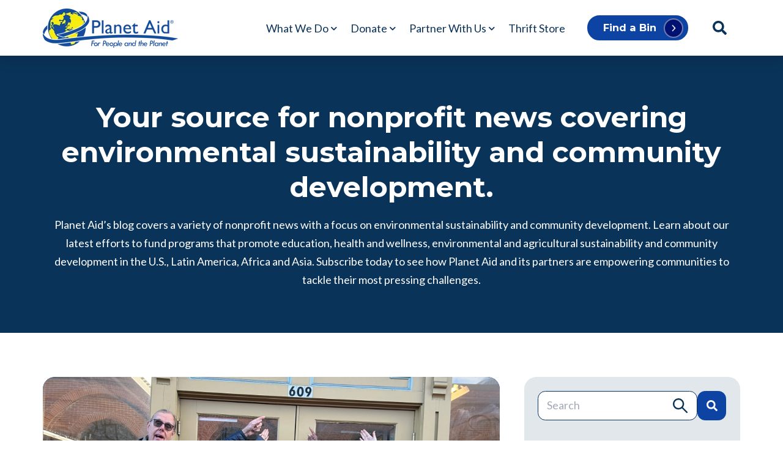

--- FILE ---
content_type: text/html; charset=UTF-8
request_url: https://www.planetaid.org/blog
body_size: 15847
content:
<!doctype html><html lang="en"><head>
    <meta charset="utf-8">
    <title>Blog | Planet Aid</title>
    <link rel="shortcut icon" href="https://www.planetaid.org/hubfs/planet-aid-favicon.png" fetchpriority="low">
    <meta name="description" content="Planet Aid’s blog covers a variety of nonprofit news with a focus on environmental sustainability and community development. Learn about our latest efforts to fund programs that promote education, health and wellness, environmental and agricultural sustainability and community development in the U.S., Latin America, Africa and Asia. Subscribe today to see how Planet Aid and its partners are empowering communities to tackle their most pressing challenges.">
    
    <link rel="preconnect" href="https://cdnjs.cloudflare.com">
    
    
    
    
    
    
    
    
    
      <link rel="preconnect" href="https://code.jquery.com">
      <link rel="preload" as="script" href="https://code.jquery.com/jquery-3.6.3.min.js">
      
		
        
    
    
    
    
    
    
    
    
    <meta name="viewport" content="width=device-width, initial-scale=1">

    
    <meta property="og:description" content="Planet Aid’s blog covers a variety of nonprofit news with a focus on environmental sustainability and community development. Learn about our latest efforts to fund programs that promote education, health and wellness, environmental and agricultural sustainability and community development in the U.S., Latin America, Africa and Asia. Subscribe today to see how Planet Aid and its partners are empowering communities to tackle their most pressing challenges.">
    <meta property="og:title" content="Blog | Planet Aid">
    <meta name="twitter:description" content="Planet Aid’s blog covers a variety of nonprofit news with a focus on environmental sustainability and community development. Learn about our latest efforts to fund programs that promote education, health and wellness, environmental and agricultural sustainability and community development in the U.S., Latin America, Africa and Asia. Subscribe today to see how Planet Aid and its partners are empowering communities to tackle their most pressing challenges.">
    <meta name="twitter:title" content="Blog | Planet Aid">

    

    
    <style>
a.cta_button{-moz-box-sizing:content-box !important;-webkit-box-sizing:content-box !important;box-sizing:content-box !important;vertical-align:middle}.hs-breadcrumb-menu{list-style-type:none;margin:0px 0px 0px 0px;padding:0px 0px 0px 0px}.hs-breadcrumb-menu-item{float:left;padding:10px 0px 10px 10px}.hs-breadcrumb-menu-divider:before{content:'›';padding-left:10px}.hs-featured-image-link{border:0}.hs-featured-image{float:right;margin:0 0 20px 20px;max-width:50%}@media (max-width: 568px){.hs-featured-image{float:none;margin:0;width:100%;max-width:100%}}.hs-screen-reader-text{clip:rect(1px, 1px, 1px, 1px);height:1px;overflow:hidden;position:absolute !important;width:1px}
</style>

<link rel="stylesheet" href="https://cdnjs.cloudflare.com/ajax/libs/font-awesome/5.15.3/css/all.min.css">
<link rel="stylesheet" href="https://cdnjs.cloudflare.com/ajax/libs/slick-carousel/1.8.1/slick.min.css">
<link rel="stylesheet" href="https://cdnjs.cloudflare.com/ajax/libs/slick-carousel/1.8.1/slick-theme.min.css">
<link rel="stylesheet" href="https://cdnjs.cloudflare.com/ajax/libs/magnific-popup.js/1.1.0/magnific-popup.min.css">
<link rel="stylesheet" href="https://cdnjs.cloudflare.com/ajax/libs/aos/3.0.0-beta.6/aos.css">
<link rel="stylesheet" href="https://www.planetaid.org/hubfs/hub_generated/template_assets/1/144777127001/1768579922440/template_main.min.css">
<link rel="stylesheet" href="https://www.planetaid.org/hubfs/hub_generated/template_assets/1/144773589633/1768579925879/template_child.css">
<link rel="stylesheet" href="https://7052064.fs1.hubspotusercontent-na1.net/hubfs/7052064/hub_generated/module_assets/1/-2712622/1768578375189/module_search_input.min.css">

<style>
  #hs_cos_wrapper_site_search .hs-search-field__bar>form { border-radius:px; }

#hs_cos_wrapper_site_search .hs-search-field__bar>form>label {}

#hs_cos_wrapper_site_search .hs-search-field__bar>form>.hs-search-field__input { border-radius:px; }

#hs_cos_wrapper_site_search .hs-search-field__button { border-radius:px; }

#hs_cos_wrapper_site_search .hs-search-field__button:hover,
#hs_cos_wrapper_site_search .hs-search-field__button:focus {}

#hs_cos_wrapper_site_search .hs-search-field__button:active {}

#hs_cos_wrapper_site_search .hs-search-field--open .hs-search-field__suggestions { border-radius:px; }

#hs_cos_wrapper_site_search .hs-search-field--open .hs-search-field__suggestions a {}

#hs_cos_wrapper_site_search .hs-search-field--open .hs-search-field__suggestions a:hover {}

</style>


<style>
  #hs_cos_wrapper_search_input .hs-search-field__bar>form { border-radius:px; }

#hs_cos_wrapper_search_input .hs-search-field__bar>form>label {}

#hs_cos_wrapper_search_input .hs-search-field__bar>form>.hs-search-field__input { border-radius:px; }

#hs_cos_wrapper_search_input .hs-search-field__button { border-radius:px; }

#hs_cos_wrapper_search_input .hs-search-field__button:hover,
#hs_cos_wrapper_search_input .hs-search-field__button:focus {}

#hs_cos_wrapper_search_input .hs-search-field__button:active {}

#hs_cos_wrapper_search_input .hs-search-field--open .hs-search-field__suggestions { border-radius:px; }

#hs_cos_wrapper_search_input .hs-search-field--open .hs-search-field__suggestions a {}

#hs_cos_wrapper_search_input .hs-search-field--open .hs-search-field__suggestions a:hover {}

</style>

<style>
  @font-face {
    font-family: "Inter";
    font-weight: 700;
    font-style: normal;
    font-display: swap;
    src: url("/_hcms/googlefonts/Inter/700.woff2") format("woff2"), url("/_hcms/googlefonts/Inter/700.woff") format("woff");
  }
  @font-face {
    font-family: "Inter";
    font-weight: 400;
    font-style: normal;
    font-display: swap;
    src: url("/_hcms/googlefonts/Inter/regular.woff2") format("woff2"), url("/_hcms/googlefonts/Inter/regular.woff") format("woff");
  }
  @font-face {
    font-family: "Inter";
    font-weight: 400;
    font-style: normal;
    font-display: swap;
    src: url("/_hcms/googlefonts/Inter/regular.woff2") format("woff2"), url("/_hcms/googlefonts/Inter/regular.woff") format("woff");
  }
  @font-face {
    font-family: "Inter";
    font-weight: 700;
    font-style: normal;
    font-display: swap;
    src: url("/_hcms/googlefonts/Inter/700.woff2") format("woff2"), url("/_hcms/googlefonts/Inter/700.woff") format("woff");
  }
  @font-face {
    font-family: "Poppins";
    font-weight: 400;
    font-style: normal;
    font-display: swap;
    src: url("/_hcms/googlefonts/Poppins/regular.woff2") format("woff2"), url("/_hcms/googlefonts/Poppins/regular.woff") format("woff");
  }
  @font-face {
    font-family: "Poppins";
    font-weight: 700;
    font-style: normal;
    font-display: swap;
    src: url("/_hcms/googlefonts/Poppins/700.woff2") format("woff2"), url("/_hcms/googlefonts/Poppins/700.woff") format("woff");
  }
  @font-face {
    font-family: "Poppins";
    font-weight: 700;
    font-style: normal;
    font-display: swap;
    src: url("/_hcms/googlefonts/Poppins/700.woff2") format("woff2"), url("/_hcms/googlefonts/Poppins/700.woff") format("woff");
  }
  @font-face {
    font-family: "Lato";
    font-weight: 400;
    font-style: normal;
    font-display: swap;
    src: url("/_hcms/googlefonts/Lato/regular.woff2") format("woff2"), url("/_hcms/googlefonts/Lato/regular.woff") format("woff");
  }
  @font-face {
    font-family: "Lato";
    font-weight: 700;
    font-style: normal;
    font-display: swap;
    src: url("/_hcms/googlefonts/Lato/700.woff2") format("woff2"), url("/_hcms/googlefonts/Lato/700.woff") format("woff");
  }
  @font-face {
    font-family: "Montserrat";
    font-weight: 400;
    font-style: normal;
    font-display: swap;
    src: url("/_hcms/googlefonts/Montserrat/regular.woff2") format("woff2"), url("/_hcms/googlefonts/Montserrat/regular.woff") format("woff");
  }
  @font-face {
    font-family: "Montserrat";
    font-weight: 700;
    font-style: normal;
    font-display: swap;
    src: url("/_hcms/googlefonts/Montserrat/700.woff2") format("woff2"), url("/_hcms/googlefonts/Montserrat/700.woff") format("woff");
  }
  @font-face {
    font-family: "Montserrat";
    font-weight: 700;
    font-style: normal;
    font-display: swap;
    src: url("/_hcms/googlefonts/Montserrat/700.woff2") format("woff2"), url("/_hcms/googlefonts/Montserrat/700.woff") format("woff");
  }
</style>

<!-- Editor Styles -->
<style id="hs_editor_style" type="text/css">
.header_dnd_area-row-0-force-full-width-section > .row-fluid {
  max-width: none !important;
}
.footer_dnd_area-row-0-force-full-width-section > .row-fluid {
  max-width: none !important;
}
.footer_dnd_area-row-1-force-full-width-section > .row-fluid {
  max-width: none !important;
}
/* HubSpot Styles (default) */
.header_dnd_area-row-0-padding {
  padding-top: 0px !important;
  padding-bottom: 0px !important;
  padding-left: 0px !important;
  padding-right: 0px !important;
}
.dnd_area-row-0-hidden {
  display: block !important;
}
.dnd_area-row-0-background-layers {
  background-image: linear-gradient(rgba(10, 51, 89, 1), rgba(10, 51, 89, 1)) !important;
  background-position: left top !important;
  background-size: auto !important;
  background-repeat: no-repeat !important;
}
.footer_dnd_area-row-0-padding {
  padding-top: 0px !important;
  padding-bottom: 0px !important;
  padding-left: 0px !important;
  padding-right: 0px !important;
}
.footer_dnd_area-row-1-padding {
  padding-top: 0px !important;
  padding-bottom: 0px !important;
  padding-left: 0px !important;
  padding-right: 0px !important;
}
</style>
    <script fetchpriority="high" src="https://code.jquery.com/jquery-3.6.3.min.js"></script>

  <script data-search_input-config="config_site_search" type="application/json">
  {
    "autosuggest_results_message": "Results for \u201C[[search_term]]\u201D",
    "autosuggest_no_results_message": "There are no autosuggest results for \u201C[[search_term]]\u201D",
    "sr_empty_search_field_message": "There are no suggestions because the search field is empty.",
    "sr_autosuggest_results_message": "There are currently [[number_of_results]] auto-suggested results for [[search_term]]. Navigate to the results list by pressing the down arrow key, or press return to search for all results.",
    "sr_search_field_aria_label": "This is a search field with an auto-suggest feature attached.",
    "sr_search_button_aria_label": "Search"
  }
  </script>

  <script id="hs-search-input__valid-content-types" type="application/json">
    [
      
        "SITE_PAGE",
      
        "LANDING_PAGE",
      
        "BLOG_POST",
      
        "LISTING_PAGE",
      
        "KNOWLEDGE_ARTICLE",
      
        "HS_CASE_STUDY"
      
    ]
  </script>


  <script data-search_input-config="config_search_input" type="application/json">
  {
    "autosuggest_results_message": "Results for \u201C[[search_term]]\u201D",
    "autosuggest_no_results_message": "There are no autosuggest results for \u201C[[search_term]]\u201D",
    "sr_empty_search_field_message": "There are no suggestions because the search field is empty.",
    "sr_autosuggest_results_message": "There are currently [[number_of_results]] auto-suggested results for [[search_term]]. Navigate to the results list by pressing the down arrow key, or press return to search for all results.",
    "sr_search_field_aria_label": "This is a search field with an auto-suggest feature attached.",
    "sr_search_button_aria_label": "Search"
  }
  </script>

  <script id="hs-search-input__valid-content-types" type="application/json">
    [
      
        "SITE_PAGE",
      
        "LANDING_PAGE",
      
        "BLOG_POST",
      
        "LISTING_PAGE",
      
        "KNOWLEDGE_ARTICLE",
      
        "HS_CASE_STUDY"
      
    ]
  </script>


    
<!--  Added by GoogleTagManager integration -->
<script>
var _hsp = window._hsp = window._hsp || [];
window.dataLayer = window.dataLayer || [];
function gtag(){dataLayer.push(arguments);}

var useGoogleConsentModeV2 = true;
var waitForUpdateMillis = 1000;



var hsLoadGtm = function loadGtm() {
    if(window._hsGtmLoadOnce) {
      return;
    }

    if (useGoogleConsentModeV2) {

      gtag('set','developer_id.dZTQ1Zm',true);

      gtag('consent', 'default', {
      'ad_storage': 'denied',
      'analytics_storage': 'denied',
      'ad_user_data': 'denied',
      'ad_personalization': 'denied',
      'wait_for_update': waitForUpdateMillis
      });

      _hsp.push(['useGoogleConsentModeV2'])
    }

    (function(w,d,s,l,i){w[l]=w[l]||[];w[l].push({'gtm.start':
    new Date().getTime(),event:'gtm.js'});var f=d.getElementsByTagName(s)[0],
    j=d.createElement(s),dl=l!='dataLayer'?'&l='+l:'';j.async=true;j.src=
    'https://www.googletagmanager.com/gtm.js?id='+i+dl;f.parentNode.insertBefore(j,f);
    })(window,document,'script','dataLayer','GTM-NZFWPS4');

    window._hsGtmLoadOnce = true;
};

_hsp.push(['addPrivacyConsentListener', function(consent){
  if(consent.allowed || (consent.categories && consent.categories.analytics)){
    hsLoadGtm();
  }
}]);

</script>

<!-- /Added by GoogleTagManager integration -->



<link rel="next" href="https://www.planetaid.org/blog/page/2">
<meta property="og:url" content="https://www.planetaid.org/blog">
<meta property="og:type" content="blog">
<meta name="twitter:card" content="summary">
<link rel="alternate" type="application/rss+xml" href="https://www.planetaid.org/blog/rss.xml">
<meta name="twitter:domain" content="www.planetaid.org">
<script src="//platform.linkedin.com/in.js" type="text/javascript">
    lang: en_US
</script>

<meta http-equiv="content-language" content="en">






    
    
    <noscript>
      <style type="text/css">
        [data-aos] {
          opacity: 1 !important;
          transform: translate(0) scale(1) !important;
          pointer-events: auto !important;
        }
      </style>
    </noscript>
  <meta name="generator" content="HubSpot"></head>
  
  
  
	
  
  
  
  <body>
<!--  Added by GoogleTagManager integration -->
<noscript><iframe src="https://www.googletagmanager.com/ns.html?id=GTM-NZFWPS4" height="0" width="0" style="display:none;visibility:hidden"></iframe></noscript>

<!-- /Added by GoogleTagManager integration -->

    <div class="body-wrapper header-type-default   hs-content-id-66889130900 hs-blog-listing hs-blog-id-66889130899">
      
        <div data-global-resource-path="B2B_Engine_Pro child/templates/partials/header.html">
  <header class="header header-sticky header-default">
    <div class="container-fluid">
<div class="row-fluid-wrapper">
<div class="row-fluid">
<div class="span12 widget-span widget-type-cell " style="" data-widget-type="cell" data-x="0" data-w="12">

<div class="row-fluid-wrapper row-depth-1 row-number-1 dnd-section header_dnd_area-row-0-padding header_dnd_area-row-0-force-full-width-section">
<div class="row-fluid ">
<div class="span12 widget-span widget-type-custom_widget dnd-module" style="" data-widget-type="custom_widget" data-x="0" data-w="12">
<div id="hs_cos_wrapper_header_dnd_area-module-1" class="hs_cos_wrapper hs_cos_wrapper_widget hs_cos_wrapper_type_module" style="" data-hs-cos-general-type="widget" data-hs-cos-type="module"><div class="header-inner">
  
  
  <a href="#main-content" class="header__skip">Skip to content</a>
  
  
  

  
  <div class="header-main bg-light color-dark">
    <div class="header-main-container menu-logo-left">
      
      <div class="header-logo">
        
          
            
          
        
        
        
        
        
        <div class="header-logo-dark">
          <span id="hs_cos_wrapper_header_dnd_area-module-1_" class="hs_cos_wrapper hs_cos_wrapper_widget hs_cos_wrapper_type_logo" style="" data-hs-cos-general-type="widget" data-hs-cos-type="logo"><a href="https://www.planetaid.org" id="hs-link-header_dnd_area-module-1_" style="border-width:0px;border:0px;"><img src="https://www.planetaid.org/hs-fs/hubfs/planet-aid-logo-full.png?width=221&amp;height=64&amp;name=planet-aid-logo-full.png" class="hs-image-widget " height="64" style="height: auto;width:221px;border-width:0px;border:0px;" width="221" alt="planet-aid-logo-full" title="planet-aid-logo-full" srcset="https://www.planetaid.org/hs-fs/hubfs/planet-aid-logo-full.png?width=111&amp;height=32&amp;name=planet-aid-logo-full.png 111w, https://www.planetaid.org/hs-fs/hubfs/planet-aid-logo-full.png?width=221&amp;height=64&amp;name=planet-aid-logo-full.png 221w, https://www.planetaid.org/hs-fs/hubfs/planet-aid-logo-full.png?width=332&amp;height=96&amp;name=planet-aid-logo-full.png 332w, https://www.planetaid.org/hs-fs/hubfs/planet-aid-logo-full.png?width=442&amp;height=128&amp;name=planet-aid-logo-full.png 442w, https://www.planetaid.org/hs-fs/hubfs/planet-aid-logo-full.png?width=553&amp;height=160&amp;name=planet-aid-logo-full.png 553w, https://www.planetaid.org/hs-fs/hubfs/planet-aid-logo-full.png?width=663&amp;height=192&amp;name=planet-aid-logo-full.png 663w" sizes="(max-width: 221px) 100vw, 221px"></a></span>
        </div>
      </div>

      
      <div class="header-navigation">
        <div class="menu-mobile-button"><svg version="1.0" xmlns="http://www.w3.org/2000/svg" viewbox="0 0 448 512" aria-hidden="true"><g id="bars1_layer"><path d="M16 132h416c8.837 0 16-7.163 16-16V76c0-8.837-7.163-16-16-16H16C7.163 60 0 67.163 0 76v40c0 8.837 7.163 16 16 16zm0 160h416c8.837 0 16-7.163 16-16v-40c0-8.837-7.163-16-16-16H16c-8.837 0-16 7.163-16 16v40c0 8.837 7.163 16 16 16zm0 160h416c8.837 0 16-7.163 16-16v-40c0-8.837-7.163-16-16-16H16c-8.837 0-16 7.163-16 16v40c0 8.837 7.163 16 16 16z" /></g></svg></div>
        
          <div class="header-menu header-menu-main">
            <div id="hs_menu_wrapper_header_dnd_area-module-1_" class="hs-menu-wrapper active-branch flyouts hs-menu-flow-horizontal" role="navigation" data-sitemap-name="default" data-menu-id="148473396128" aria-label="Navigation Menu">
 <ul role="menu">
  <li class="hs-menu-item hs-menu-depth-1 hs-item-has-children" role="none"><a href="https://www.planetaid.org/mission" aria-haspopup="true" aria-expanded="false" role="menuitem">What We Do</a>
   <ul role="menu" class="hs-menu-children-wrapper">
    <li class="hs-menu-item hs-menu-depth-2" role="none"><a href="https://www.planetaid.org/environment" role="menuitem">Environment</a></li>
    <li class="hs-menu-item hs-menu-depth-2" role="none"><a href="https://www.planetaid.org/people" role="menuitem">People</a></li>
   </ul></li>
  <li class="hs-menu-item hs-menu-depth-1 hs-item-has-children" role="none"><a href="https://www.planetaid.org/donate" aria-haspopup="true" aria-expanded="false" role="menuitem">Donate</a>
   <ul role="menu" class="hs-menu-children-wrapper">
    <li class="hs-menu-item hs-menu-depth-2" role="none"><a href="https://www.planetaid.org/find-a-bin" role="menuitem">Find a Bin</a></li>
    <li class="hs-menu-item hs-menu-depth-2" role="none"><a href="https://www.planetaid.org/mail-a-box" role="menuitem">Mail a Box</a></li>
    <li class="hs-menu-item hs-menu-depth-2" role="none"><a href="https://www.planetaid.org/monetary-donations" role="menuitem">Monetary Donations</a></li>
    <li class="hs-menu-item hs-menu-depth-2" role="none"><a href="https://www.planetaid.org/get-a-receipt" role="menuitem">Get a Receipt</a></li>
   </ul></li>
  <li class="hs-menu-item hs-menu-depth-1 hs-item-has-children" role="none"><a href="https://www.planetaid.org/partner" aria-haspopup="true" aria-expanded="false" role="menuitem">Partner With Us</a>
   <ul role="menu" class="hs-menu-children-wrapper">
    <li class="hs-menu-item hs-menu-depth-2" role="none"><a href="https://www.planetaid.org/partner/schools" role="menuitem">Schools</a></li>
    <li class="hs-menu-item hs-menu-depth-2" role="none"><a href="https://www.planetaid.org/partner/businesses" role="menuitem">Businesses</a></li>
    <li class="hs-menu-item hs-menu-depth-2" role="none"><a href="https://www.planetaid.org/partner/local-governments" role="menuitem">Local Governments</a></li>
    <li class="hs-menu-item hs-menu-depth-2" role="none"><a href="https://www.planetaid.org/partner/shopping-centers" role="menuitem">Shopping Centers</a></li>
    <li class="hs-menu-item hs-menu-depth-2" role="none"><a href="https://www.planetaid.org/partner/international-development" role="menuitem">International Development</a></li>
    <li class="hs-menu-item hs-menu-depth-2" role="none"><a href="https://www.planetaid.org/volunteer-abroad" role="menuitem">Volunteer Abroad</a></li>
   </ul></li>
  <li class="hs-menu-item hs-menu-depth-1" role="none"><a href="https://www.planetaid.org/thrift-store" role="menuitem">Thrift Store</a></li>
 </ul>
</div>
          </div>
        
        <div class="header-menu header-menu-mobile">
          <div id="hs_menu_wrapper_header_dnd_area-module-1_" class="hs-menu-wrapper active-branch flyouts hs-menu-flow-horizontal" role="navigation" data-sitemap-name="default" data-menu-id="148473396128" aria-label="Navigation Menu">
 <ul role="menu">
  <li class="hs-menu-item hs-menu-depth-1 hs-item-has-children" role="none"><a href="https://www.planetaid.org/mission" aria-haspopup="true" aria-expanded="false" role="menuitem">What We Do</a>
   <ul role="menu" class="hs-menu-children-wrapper">
    <li class="hs-menu-item hs-menu-depth-2" role="none"><a href="https://www.planetaid.org/environment" role="menuitem">Environment</a></li>
    <li class="hs-menu-item hs-menu-depth-2" role="none"><a href="https://www.planetaid.org/people" role="menuitem">People</a></li>
   </ul></li>
  <li class="hs-menu-item hs-menu-depth-1 hs-item-has-children" role="none"><a href="https://www.planetaid.org/donate" aria-haspopup="true" aria-expanded="false" role="menuitem">Donate</a>
   <ul role="menu" class="hs-menu-children-wrapper">
    <li class="hs-menu-item hs-menu-depth-2" role="none"><a href="https://www.planetaid.org/find-a-bin" role="menuitem">Find a Bin</a></li>
    <li class="hs-menu-item hs-menu-depth-2" role="none"><a href="https://www.planetaid.org/mail-a-box" role="menuitem">Mail a Box</a></li>
    <li class="hs-menu-item hs-menu-depth-2" role="none"><a href="https://www.planetaid.org/monetary-donations" role="menuitem">Monetary Donations</a></li>
    <li class="hs-menu-item hs-menu-depth-2" role="none"><a href="https://www.planetaid.org/get-a-receipt" role="menuitem">Get a Receipt</a></li>
   </ul></li>
  <li class="hs-menu-item hs-menu-depth-1 hs-item-has-children" role="none"><a href="https://www.planetaid.org/partner" aria-haspopup="true" aria-expanded="false" role="menuitem">Partner With Us</a>
   <ul role="menu" class="hs-menu-children-wrapper">
    <li class="hs-menu-item hs-menu-depth-2" role="none"><a href="https://www.planetaid.org/partner/schools" role="menuitem">Schools</a></li>
    <li class="hs-menu-item hs-menu-depth-2" role="none"><a href="https://www.planetaid.org/partner/businesses" role="menuitem">Businesses</a></li>
    <li class="hs-menu-item hs-menu-depth-2" role="none"><a href="https://www.planetaid.org/partner/local-governments" role="menuitem">Local Governments</a></li>
    <li class="hs-menu-item hs-menu-depth-2" role="none"><a href="https://www.planetaid.org/partner/shopping-centers" role="menuitem">Shopping Centers</a></li>
    <li class="hs-menu-item hs-menu-depth-2" role="none"><a href="https://www.planetaid.org/partner/international-development" role="menuitem">International Development</a></li>
    <li class="hs-menu-item hs-menu-depth-2" role="none"><a href="https://www.planetaid.org/volunteer-abroad" role="menuitem">Volunteer Abroad</a></li>
   </ul></li>
  <li class="hs-menu-item hs-menu-depth-1" role="none"><a href="https://www.planetaid.org/thrift-store" role="menuitem">Thrift Store</a></li>
 </ul>
</div>
          
          
            <div class="header-buttons">
              
                
                  
                    
                      
                    
                  
                  
                  <span>
                    <a class="button button-primary button-small" href="https://www.planetaid.org/find-a-bin">
                      Find a Bin
                    </a>
                  </span>
                
              

              
              </div>
          
        </div>
      </div>
      
      
        <div class="header-right">
                      
          
            <div class="header-buttons">
              
                
                  
                    
                      
                    
                  
                  
                  <span>
                    <a class="button button-primary button-small" href="https://www.planetaid.org/find-a-bin">
                      Find a Bin
                    </a>
                  </span>
                
              

              
              </div>
          
          
          
            <div class="header-language-switcher-wrapper"></div>
          
          
          
            <div class="header-search-wrapper header-search--pop-up"></div>
          
        </div>
      
    </div>
  </div>
</div></div>

</div><!--end widget-span -->
</div><!--end row-->
</div><!--end row-wrapper -->

</div><!--end widget-span -->
</div>
</div>
</div>
  </header>

  

<div class="header-language-switcher-hidden hidden">
  
</div>

<button class="header-search-open hidden">
	<svg version="1.0" xmlns="http://www.w3.org/2000/svg" viewbox="0 0 512 512" aria-hidden="true"><g id="search2_layer"><path d="M505 442.7L405.3 343c-4.5-4.5-10.6-7-17-7H372c27.6-35.3 44-79.7 44-128C416 93.1 322.9 0 208 0S0 93.1 0 208s93.1 208 208 208c48.3 0 92.7-16.4 128-44v16.3c0 6.4 2.5 12.5 7 17l99.7 99.7c9.4 9.4 24.6 9.4 33.9 0l28.3-28.3c9.4-9.4 9.4-24.6.1-34zM208 336c-70.7 0-128-57.2-128-128 0-70.7 57.2-128 128-128 70.7 0 128 57.2 128 128 0 70.7-57.2 128-128 128z" /></g></svg>
</button>
<div class="header-search form-transparent form-bg-transparent">
  <div class="header-search-inner">
    <div class="header-search-close">
      <svg version="1.0" xmlns="http://www.w3.org/2000/svg" viewbox="0 0 384 512" aria-hidden="true"><g id="times3_layer"><path d="M323.1 441l53.9-53.9c9.4-9.4 9.4-24.5 0-33.9L279.8 256l97.2-97.2c9.4-9.4 9.4-24.5 0-33.9L323.1 71c-9.4-9.4-24.5-9.4-33.9 0L192 168.2 94.8 71c-9.4-9.4-24.5-9.4-33.9 0L7 124.9c-9.4 9.4-9.4 24.5 0 33.9l97.2 97.2L7 353.2c-9.4 9.4-9.4 24.5 0 33.9L60.9 441c9.4 9.4 24.5 9.4 33.9 0l97.2-97.2 97.2 97.2c9.3 9.3 24.5 9.3 33.9 0z" /></g></svg>
    </div>
    <div id="hs_cos_wrapper_site_search" class="hs_cos_wrapper hs_cos_wrapper_widget hs_cos_wrapper_type_module" style="" data-hs-cos-general-type="widget" data-hs-cos-type="module">












  












<div class="hs-search-field">
    <div class="hs-search-field__bar hs-search-field__bar--button-inline  ">
      <form data-hs-do-not-collect="true" class="hs-search-field__form" action="/search-results">

        <label class="hs-search-field__label " for="site_search-input">Search</label>

        <input role="combobox" aria-expanded="false" aria-controls="autocomplete-results" aria-label="This is a search field with an auto-suggest feature attached." type="search" class="hs-search-field__input" id="site_search-input" name="q" autocomplete="off" aria-autocomplete="list" placeholder="Search">

        
          
            <input type="hidden" name="type" value="SITE_PAGE">
          
        
          
        
          
            <input type="hidden" name="type" value="BLOG_POST">
          
        
          
            <input type="hidden" name="type" value="LISTING_PAGE">
          
        
          
        
          
        

        

        <button class="hs-search-field__button " aria-label="Search">
          <span id="hs_cos_wrapper_site_search_" class="hs_cos_wrapper hs_cos_wrapper_widget hs_cos_wrapper_type_icon" style="" data-hs-cos-general-type="widget" data-hs-cos-type="icon"><svg version="1.0" xmlns="http://www.w3.org/2000/svg" viewbox="0 0 512 512" aria-hidden="true"><g id="search4_layer"><path d="M505 442.7L405.3 343c-4.5-4.5-10.6-7-17-7H372c27.6-35.3 44-79.7 44-128C416 93.1 322.9 0 208 0S0 93.1 0 208s93.1 208 208 208c48.3 0 92.7-16.4 128-44v16.3c0 6.4 2.5 12.5 7 17l99.7 99.7c9.4 9.4 24.6 9.4 33.9 0l28.3-28.3c9.4-9.4 9.4-24.6.1-34zM208 336c-70.7 0-128-57.2-128-128 0-70.7 57.2-128 128-128 70.7 0 128 57.2 128 128 0 70.7-57.2 128-128 128z" /></g></svg></span>
           </button>
        <div class="hs-search-field__suggestions-container ">
          <ul id="autocomplete-results" role="listbox" aria-label="term" class="hs-search-field__suggestions">
            
              <li role="option" tabindex="-1" aria-posinset="1" aria-setsize="0" class="results-for show-for-sr">There are no suggestions because the search field is empty.</li>
            
          </ul>
        </div>
      </form>
    </div>
    <div id="sr-messenger" class="hs-search-sr-message-container show-for-sr" role="status" aria-live="polite" aria-atomic="true">
    </div>
</div>

</div>
  </div>
</div>
</div>
      

      
<main id="main-content" class="body-container-wrapper blog-page_1 blog-1">
  <div class="container-fluid body-container body-container--blog-index">
<div class="row-fluid-wrapper">
<div class="row-fluid">
<div class="span12 widget-span widget-type-cell " style="" data-widget-type="cell" data-x="0" data-w="12">

<div class="row-fluid-wrapper row-depth-1 row-number-1 dnd_area-row-0-background-color dnd_area-row-0-background-layers dnd-section dnd_area-row-0-hidden">
<div class="row-fluid ">
<div class="span12 widget-span widget-type-cell dnd-column" style="" data-widget-type="cell" data-x="0" data-w="12">

<div class="row-fluid-wrapper row-depth-1 row-number-2 dnd-row">
<div class="row-fluid ">
<div class="span12 widget-span widget-type-custom_widget dnd-module" style="" data-widget-type="custom_widget" data-x="0" data-w="12">
<div id="hs_cos_wrapper_widget_1705000825595" class="hs_cos_wrapper hs_cos_wrapper_widget hs_cos_wrapper_type_module" style="" data-hs-cos-general-type="widget" data-hs-cos-type="module"><div id="" class="blog-header text-center color-light ">
  <div class="blog-header__inner" data-aos="fade-up">
          
      <h1 class="blog-header__title color-light">
        <span>Your source for nonprofit news covering environmental sustainability and community development.</span>
      </h1>
      
        <p class="blog-header__subtitle">Planet Aid’s blog covers a variety of nonprofit news with a focus on environmental sustainability and community development. Learn about our latest efforts to fund programs that promote education, health and wellness, environmental and agricultural sustainability and community development in the U.S., Latin America, Africa and Asia. Subscribe today to see how Planet Aid and its partners are empowering communities to tackle their most pressing challenges.</p>
      
    
  </div>
</div></div>

</div><!--end widget-span -->
</div><!--end row-->
</div><!--end row-wrapper -->

</div><!--end widget-span -->
</div><!--end row-->
</div><!--end row-wrapper -->

<div class="row-fluid-wrapper row-depth-1 row-number-3 dnd-section">
<div class="row-fluid ">
<div class="span12 widget-span widget-type-cell dnd-column" style="" data-widget-type="cell" data-x="0" data-w="12">

<div class="row-fluid-wrapper row-depth-1 row-number-4 dnd-row">
<div class="row-fluid ">
<div class="span12 widget-span widget-type-custom_widget dnd-module" style="" data-widget-type="custom_widget" data-x="0" data-w="12">
<div id="hs_cos_wrapper_widget_1705000900124" class="hs_cos_wrapper hs_cos_wrapper_widget hs_cos_wrapper_type_module" style="" data-hs-cos-general-type="widget" data-hs-cos-type="module"><div class="blog-index">
  
    
      
      
        <article class="blog-card blog-card--large" aria-label="Blog post summary: Introducing " the loop by planet aid": delivering style in full circle to baltimore's fells point" data-aos="fade-up">
          <a href="https://www.planetaid.org/blog/introducing-the-loop-by-planet-aid-delivering-style-in-full-circle-to-baltimores-fells-point">
            <div class="blog-card-inner card-hover--image-zoom">
              
                <div class="blog-card-image-wrapper">
                  <div class="blog-card-image" style="background-image: url('https://www.planetaid.org/hubfs/undefined%20%281%29.jfif')" ;></div>
                </div>
              
              <div class="blog-card-content">
                
                  <div class="tags-list">  
                    
                      <div class="tag">
                        Maryland
                      </div>
                    
                      <div class="tag">
                        sustainable fashion
                      </div>
                    
                      <div class="tag">
                        thrift store
                      </div>
                    
                      <div class="tag">
                        The Loop by Planet Aid
                      </div>
                    
                      <div class="tag">
                        new store
                      </div>
                    
                      <div class="tag">
                        Fells Point
                      </div>
                    
                  </div>
                
                
                  <h2 class="blog-card-title">Introducing "The Loop by Planet Aid": Delivering Style in Full Circle to Baltimore's Fells Point</h2>
                
                
                
                
                  <div class="blog-more-button">
                    <span class="link color-light pe-light">
                      Learn More
                    </span>
                  </div>
                
              </div>
            </div>
          </a>
        </article>

        <div class="blog-index__sidebar-wrapper" data-aos="fade-up" data-aos-delay="300">
          <div class="blog-index__sidebar">
            <div class="blog-index__sidebar-search">
              
            </div>
            <div class="blog-index__sidebar-tags-list">
              <h4>Categories</h4>
              <ul class="blog-index__sidebar-category-links">
                <li><a href="/blog/tag/in-the-news">In the News</a></li>
                <li><a href="/blog/tag/press-releases">Press Releases</a></li>
                <li><a href="/blog/tag/annual-report">Annual Reports</a></li>
              </ul>
              
              <select onchange="window.location.href=this.value">
                <option value="" disabled selected>Select Category</option>
                <option value="https://www.planetaid.org/blog">All Categories</option>
                
                  <option value="https://www.planetaid.org/blog/tag/usa">USA</option>
                
                  <option value="https://www.planetaid.org/blog/tag/news">News</option>
                
                  <option value="https://www.planetaid.org/blog/tag/environment">Environment</option>
                
                  <option value="https://www.planetaid.org/blog/tag/reuse">Reuse</option>
                
                  <option value="https://www.planetaid.org/blog/tag/advocacy">Advocacy</option>
                
                  <option value="https://www.planetaid.org/blog/tag/recycling">Recycling</option>
                
                  <option value="https://www.planetaid.org/blog/tag/partnership">Partnership</option>
                
                  <option value="https://www.planetaid.org/blog/tag/success-stories">Success Stories</option>
                
                  <option value="https://www.planetaid.org/blog/tag/ethical-fashion">Ethical Fashion</option>
                
                  <option value="https://www.planetaid.org/blog/tag/environmental-sustainability">Environmental Sustainability</option>
                
                  <option value="https://www.planetaid.org/blog/tag/new-england">New England</option>
                
                  <option value="https://www.planetaid.org/blog/tag/education">Education</option>
                
                  <option value="https://www.planetaid.org/blog/tag/ma">MA</option>
                
                  <option value="https://www.planetaid.org/blog/tag/thriftstore">Thriftstore</option>
                
                  <option value="https://www.planetaid.org/blog/tag/schools">Schools</option>
                
                  <option value="https://www.planetaid.org/blog/tag/community-development">Community Development</option>
                
                  <option value="https://www.planetaid.org/blog/tag/health-and-wellness">Health and Wellness</option>
                
                  <option value="https://www.planetaid.org/blog/tag/hpp">HPP</option>
                
                  <option value="https://www.planetaid.org/blog/tag/secondhand">Secondhand</option>
                
                  <option value="https://www.planetaid.org/blog/tag/circular-economy">Circular Economy</option>
                
                  <option value="https://www.planetaid.org/blog/tag/mozambique">Mozambique</option>
                
                  <option value="https://www.planetaid.org/blog/tag/clothing-drive">Clothing Drive</option>
                
                  <option value="https://www.planetaid.org/blog/tag/adpp-mozambique">ADPP Mozambique</option>
                
                  <option value="https://www.planetaid.org/blog/tag/zero-waste">Zero Waste</option>
                
                  <option value="https://www.planetaid.org/blog/tag/baltimore-dc">Baltimore-DC</option>
                
                  <option value="https://www.planetaid.org/blog/tag/climate-change">Climate Change</option>
                
                  <option value="https://www.planetaid.org/blog/tag/earth-day">Earth Day</option>
                
                  <option value="https://www.planetaid.org/blog/tag/food-for-knowledge">Food for Knowledge</option>
                
                  <option value="https://www.planetaid.org/blog/tag/md">MD</option>
                
                  <option value="https://www.planetaid.org/blog/tag/teacher-training">Teacher Training</option>
                
                  <option value="https://www.planetaid.org/blog/tag/agriculture">Agriculture</option>
                
                  <option value="https://www.planetaid.org/blog/tag/malawi">Malawi</option>
                
                  <option value="https://www.planetaid.org/blog/tag/ohio">Ohio</option>
                
                  <option value="https://www.planetaid.org/blog/tag/nutrition">Nutrition</option>
                
                  <option value="https://www.planetaid.org/blog/tag/coat-giveaway">Coat GIveaway</option>
                
                  <option value="https://www.planetaid.org/blog/tag/in-the-news">In the News</option>
                
                  <option value="https://www.planetaid.org/blog/tag/international-development">International Development</option>
                
                  <option value="https://www.planetaid.org/blog/tag/pa">PA</option>
                
                  <option value="https://www.planetaid.org/blog/tag/campus-recycling">Campus Recycling</option>
                
                  <option value="https://www.planetaid.org/blog/tag/dapp-malawi">DAPP Malawi</option>
                
                  <option value="https://www.planetaid.org/blog/tag/new-york">New York</option>
                
                  <option value="https://www.planetaid.org/blog/tag/ny-buff">NY-BUFF</option>
                
                  <option value="https://www.planetaid.org/blog/tag/tce">TCE</option>
                
                  <option value="https://www.planetaid.org/blog/tag/enviromental-sustainability">Enviromental Sustainability</option>
                
                  <option value="https://www.planetaid.org/blog/tag/kansas-city">Kansas City</option>
                
                  <option value="https://www.planetaid.org/blog/tag/philadelphia">Philadelphia</option>
                
                  <option value="https://www.planetaid.org/blog/tag/democratic-republic-of-congo">Democratic Republic of Congo</option>
                
                  <option value="https://www.planetaid.org/blog/tag/donation-center">Donation Center</option>
                
                  <option value="https://www.planetaid.org/blog/tag/disaster-relief">Disaster Relief</option>
                
                  <option value="https://www.planetaid.org/blog/tag/fundraising">Fundraising</option>
                
                  <option value="https://www.planetaid.org/blog/tag/farmers-club">Farmers Club</option>
                
                  <option value="https://www.planetaid.org/blog/tag/used-shoes">Used Shoes</option>
                
                  <option value="https://www.planetaid.org/blog/tag/india">India</option>
                
                  <option value="https://www.planetaid.org/blog/tag/water-conservation">Water Conservation</option>
                
                  <option value="https://www.planetaid.org/blog/tag/zimbabwe">Zimbabwe</option>
                
                  <option value="https://www.planetaid.org/blog/tag/america-recycles-day">America Recycles Day</option>
                
                  <option value="https://www.planetaid.org/blog/tag/podcast">Podcast</option>
                
                  <option value="https://www.planetaid.org/blog/tag/south-africa">South Africa</option>
                
                  <option value="https://www.planetaid.org/blog/tag/clean-up">Clean Up</option>
                
                  <option value="https://www.planetaid.org/blog/tag/new-jersey">New Jersey</option>
                
                  <option value="https://www.planetaid.org/blog/tag/partnerships">Partnerships</option>
                
                  <option value="https://www.planetaid.org/blog/tag/angola">Angola</option>
                
                  <option value="https://www.planetaid.org/blog/tag/nj">NJ</option>
                
                  <option value="https://www.planetaid.org/blog/tag/pittsburgh">PIttsburgh</option>
                
                  <option value="https://www.planetaid.org/blog/tag/textile-reuse">textile reuse</option>
                
                  <option value="https://www.planetaid.org/blog/tag/annual-report">Annual Report</option>
                
                  <option value="https://www.planetaid.org/blog/tag/award">Award</option>
                
                  <option value="https://www.planetaid.org/blog/tag/world-aids-day">World AIDS Day</option>
                
                  <option value="https://www.planetaid.org/blog/tag/green-initiatives">green initiatives</option>
                
                  <option value="https://www.planetaid.org/blog/tag/hpp-india">HPP India</option>
                
                  <option value="https://www.planetaid.org/blog/tag/humana-people-to-people">Humana People to People</option>
                
                  <option value="https://www.planetaid.org/blog/tag/ny-nyc">NY-NYC</option>
                
                  <option value="https://www.planetaid.org/blog/tag/recycle">Recycle</option>
                
                  <option value="https://www.planetaid.org/blog/tag/sustainability">Sustainability</option>
                
                  <option value="https://www.planetaid.org/blog/tag/sustainable-fashion">sustainable fashion</option>
                
                  <option value="https://www.planetaid.org/blog/tag/textile-waste">textile waste</option>
                
                  <option value="https://www.planetaid.org/blog/tag/equality">Equality</option>
                
                  <option value="https://www.planetaid.org/blog/tag/u-s">U.S.</option>
                
                  <option value="https://www.planetaid.org/blog/tag/used-clothes">Used Clothes</option>
                
                  <option value="https://www.planetaid.org/blog/tag/zambia">Zambia</option>
                
                  <option value="https://www.planetaid.org/blog/tag/sustainable-leaders">sustainable leaders</option>
                
                  <option value="https://www.planetaid.org/blog/tag/belize">Belize</option>
                
                  <option value="https://www.planetaid.org/blog/tag/covid-19">COVID-19</option>
                
                  <option value="https://www.planetaid.org/blog/tag/earth-week">Earth Week</option>
                
                  <option value="https://www.planetaid.org/blog/tag/ibero">Ibero</option>
                
                  <option value="https://www.planetaid.org/blog/tag/planet-aid-podcast">Planet Aid podcast</option>
                
                  <option value="https://www.planetaid.org/blog/tag/sustainable-solutions-with-planet-aid">Sustainable Solutions with Planet Aid</option>
                
                  <option value="https://www.planetaid.org/blog/tag/sustainable-solutions">sustainable solutions</option>
                
                  <option value="https://www.planetaid.org/blog/tag/hpp-congo">HPP Congo</option>
                
                  <option value="https://www.planetaid.org/blog/tag/hpp-south-africa">HPP South Africa</option>
                
                  <option value="https://www.planetaid.org/blog/tag/lesson-plan">Lesson Plan</option>
                
                  <option value="https://www.planetaid.org/blog/tag/maryland">Maryland</option>
                
                  <option value="https://www.planetaid.org/blog/tag/press-releases">Press Releases</option>
                
                  <option value="https://www.planetaid.org/blog/tag/textile-dumping-ban">Textile Dumping Ban</option>
                
                  <option value="https://www.planetaid.org/blog/tag/usaid">USAID</option>
                
                  <option value="https://www.planetaid.org/blog/tag/usda">USDA</option>
                
                  <option value="https://www.planetaid.org/blog/tag/community-partners">community partners</option>
                
                  <option value="https://www.planetaid.org/blog/tag/environmental-stewardship">environmental stewardship</option>
                
                  <option value="https://www.planetaid.org/blog/tag/thrift-store">thrift store</option>
                
                  <option value="https://www.planetaid.org/blog/tag/epa">EPA</option>
                
                  <option value="https://www.planetaid.org/blog/tag/fast-fashion">Fast Fashion</option>
                
                  <option value="https://www.planetaid.org/blog/tag/ny">NY</option>
                
                  <option value="https://www.planetaid.org/blog/tag/namibia">Namibia</option>
                
                  <option value="https://www.planetaid.org/blog/tag/property-management">Property Management</option>
                
                  <option value="https://www.planetaid.org/blog/tag/va">VA</option>
                
                  <option value="https://www.planetaid.org/blog/tag/sustainability-podcast">sustainability podcast</option>
                
                  <option value="https://www.planetaid.org/blog/tag/textile-recycling">textile recycling</option>
                
                  <option value="https://www.planetaid.org/blog/tag/botswana">Botswana</option>
                
                  <option value="https://www.planetaid.org/blog/tag/brazil">Brazil</option>
                
                  <option value="https://www.planetaid.org/blog/tag/child-aid">Child Aid</option>
                
                  <option value="https://www.planetaid.org/blog/tag/circular-textile-industry">Circular Textile Industry</option>
                
                  <option value="https://www.planetaid.org/blog/tag/commercial-real-estate">Commercial Real Estate</option>
                
                  <option value="https://www.planetaid.org/blog/tag/dapp-zimbabwe">DAPP Zimbabwe</option>
                
                  <option value="https://www.planetaid.org/blog/tag/donate">Donate</option>
                
                  <option value="https://www.planetaid.org/blog/tag/ri">RI</option>
                
                  <option value="https://www.planetaid.org/blog/tag/rva">RVA</option>
                
                  <option value="https://www.planetaid.org/blog/tag/rockville">Rockville</option>
                
                  <option value="https://www.planetaid.org/blog/tag/united-way">United Way</option>
                
                  <option value="https://www.planetaid.org/blog/tag/ymca">YMCA</option>
                
                  <option value="https://www.planetaid.org/blog/tag/clothing-donations">clothing donations</option>
                
                  <option value="https://www.planetaid.org/blog/tag/aids">AIDS</option>
                
                  <option value="https://www.planetaid.org/blog/tag/china">China</option>
                
                  <option value="https://www.planetaid.org/blog/tag/dapp-zambia">DAPP Zambia</option>
                
                  <option value="https://www.planetaid.org/blog/tag/environmental-sustainabilty">Environmental Sustainabilty</option>
                
                  <option value="https://www.planetaid.org/blog/tag/global-partnerships">Global Partnerships</option>
                
                  <option value="https://www.planetaid.org/blog/tag/guinea-bissau">Guinea Bissau</option>
                
                  <option value="https://www.planetaid.org/blog/tag/massdep">MassDEP</option>
                
                  <option value="https://www.planetaid.org/blog/tag/oh">OH</option>
                
                  <option value="https://www.planetaid.org/blog/tag/pa-pitt">PA-PITT</option>
                
                  <option value="https://www.planetaid.org/blog/tag/secondhand-industry">SecondHand Industry</option>
                
                  <option value="https://www.planetaid.org/blog/tag/tb">TB</option>
                
                  <option value="https://www.planetaid.org/blog/tag/textile-waste-in-u-s">Textile Waste in U.S.</option>
                
                  <option value="https://www.planetaid.org/blog/tag/united-states">United States</option>
                
                  <option value="https://www.planetaid.org/blog/tag/veterans">Veterans</option>
                
                  <option value="https://www.planetaid.org/blog/tag/global-development">global development</option>
                
                  <option value="https://www.planetaid.org/blog/tag/nonprofit-news">nonprofit news</option>
                
                  <option value="https://www.planetaid.org/blog/tag/school-partners">school partners</option>
                
                  <option value="https://www.planetaid.org/blog/tag/eagle-scouts">Eagle Scouts</option>
                
                  <option value="https://www.planetaid.org/blog/tag/ecuador">Ecuador</option>
                
                  <option value="https://www.planetaid.org/blog/tag/girl-scouts">Girl Scouts</option>
                
                  <option value="https://www.planetaid.org/blog/tag/humane-society">Humane Society</option>
                
                  <option value="https://www.planetaid.org/blog/tag/massachusetts">Massachusetts</option>
                
                  <option value="https://www.planetaid.org/blog/tag/pace-grant">PACE Grant</option>
                
                  <option value="https://www.planetaid.org/blog/tag/people-2-people">People 2 People</option>
                
                  <option value="https://www.planetaid.org/blog/tag/planet-aid-thrift-store">Planet Aid Thrift Store</option>
                
                  <option value="https://www.planetaid.org/blog/tag/spring-cleaning">Spring Cleaning</option>
                
                  <option value="https://www.planetaid.org/blog/tag/fashion-industry">fashion industry</option>
                
                  <option value="https://www.planetaid.org/blog/tag/recycling-solutions">recycling solutions</option>
                
                  <option value="https://www.planetaid.org/blog/tag/reused-fashion">reused fashion</option>
                
                  <option value="https://www.planetaid.org/blog/tag/sustainable-business">sustainable business</option>
                
                  <option value="https://www.planetaid.org/blog/tag/textile-manufacturing">textile manufacturing</option>
                
                  <option value="https://www.planetaid.org/blog/tag/ultra-fast-fashion">ultra-fast fashion</option>
                
                  <option value="https://www.planetaid.org/blog/tag/volunteer">volunteer</option>
                
                  <option value="https://www.planetaid.org/blog/tag/adpp-angola">ADPP Angola</option>
                
                  <option value="https://www.planetaid.org/blog/tag/ceo">CEO</option>
                
                  <option value="https://www.planetaid.org/blog/tag/community-ecology-institute">Community Ecology Institute</option>
                
                  <option value="https://www.planetaid.org/blog/tag/dapp-namibia">DAPP Namibia</option>
                
                  <option value="https://www.planetaid.org/blog/tag/funds2orgs">Funds2Orgs</option>
                
                  <option value="https://www.planetaid.org/blog/tag/garson-shaw">Garson &amp; Shaw</option>
                
                  <option value="https://www.planetaid.org/blog/tag/give-back-box">Give Back Box</option>
                
                  <option value="https://www.planetaid.org/blog/tag/home-pick-up">Home Pick-Up</option>
                
                  <option value="https://www.planetaid.org/blog/tag/ibero-american-action-league">Ibero-American Action League</option>
                
                  <option value="https://www.planetaid.org/blog/tag/national-aquarium-in-baltimore">National Aquarium in Baltimore</option>
                
                  <option value="https://www.planetaid.org/blog/tag/national-ocean-month">National Ocean Month</option>
                
                  <option value="https://www.planetaid.org/blog/tag/national-thrift-shop-day">National Thrift Shop Day</option>
                
                  <option value="https://www.planetaid.org/blog/tag/national-zoo-and-aquarium-month">National Zoo and Aquarium Month</option>
                
                  <option value="https://www.planetaid.org/blog/tag/nature">Nature</option>
                
                  <option value="https://www.planetaid.org/blog/tag/refugees">Refugees</option>
                
                  <option value="https://www.planetaid.org/blog/tag/rochester">Rochester</option>
                
                  <option value="https://www.planetaid.org/blog/tag/rochester-new-york">Rochester, New York</option>
                
                  <option value="https://www.planetaid.org/blog/tag/teach-project">TEACH Project</option>
                
                  <option value="https://www.planetaid.org/blog/tag/transparency">Transparency</option>
                
                  <option value="https://www.planetaid.org/blog/tag/un-ocean-decade">UN Ocean Decade</option>
                
                  <option value="https://www.planetaid.org/blog/tag/virginia">Virginia</option>
                
                  <option value="https://www.planetaid.org/blog/tag/water-pollution">Water pollution</option>
                
                  <option value="https://www.planetaid.org/blog/tag/world-oceans-day">World Oceans Day</option>
                
                  <option value="https://www.planetaid.org/blog/tag/college-waste">college waste</option>
                
                  <option value="https://www.planetaid.org/blog/tag/eco-friendly">eco friendly</option>
                
                  <option value="https://www.planetaid.org/blog/tag/food-insecurity">food insecurity</option>
                
                  <option value="https://www.planetaid.org/blog/tag/nonprofit">nonprofit</option>
                
                  <option value="https://www.planetaid.org/blog/tag/plastic-free">plastic free</option>
                
                  <option value="https://www.planetaid.org/blog/tag/scholars-club">scholar's club</option>
                
                  <option value="https://www.planetaid.org/blog/tag/school-and-community-programs">school and community programs</option>
                
                  <option value="https://www.planetaid.org/blog/tag/shoe-drive">shoe drive</option>
                
                  <option value="https://www.planetaid.org/blog/tag/small-steps">small steps</option>
                
                  <option value="https://www.planetaid.org/blog/tag/sustainability-leaders">sustainability leaders</option>
                
                  <option value="https://www.planetaid.org/blog/tag/sustainable-practices">sustainable practices</option>
                
                  <option value="https://www.planetaid.org/blog/tag/textile-repair">textile repair</option>
                
                  <option value="https://www.planetaid.org/blog/tag/thrifting">thrifting</option>
                
                  <option value="https://www.planetaid.org/blog/tag/2021-annual-report">2021 Annual Report</option>
                
                  <option value="https://www.planetaid.org/blog/tag/adpp-namibia">ADPP Namibia</option>
                
                  <option value="https://www.planetaid.org/blog/tag/asha">ASHA</option>
                
                  <option value="https://www.planetaid.org/blog/tag/acorn-hills">Acorn Hills</option>
                
                  <option value="https://www.planetaid.org/blog/tag/adrian-logan">Adrian Logan</option>
                
                  <option value="https://www.planetaid.org/blog/tag/advoacy">Advoacy</option>
                
                  <option value="https://www.planetaid.org/blog/tag/apoiar-à-ler">Apoiar à Ler</option>
                
                  <option value="https://www.planetaid.org/blog/tag/bank-vogue">Bank &amp; Vogue</option>
                
                  <option value="https://www.planetaid.org/blog/tag/benjamin-frost">Benjamin Frost</option>
                
                  <option value="https://www.planetaid.org/blog/tag/black-friday">Black Friday</option>
                
                  <option value="https://www.planetaid.org/blog/tag/black-history-month">Black History Month</option>
                
                  <option value="https://www.planetaid.org/blog/tag/bobcats-soccer">Bobcats Soccer</option>
                
                  <option value="https://www.planetaid.org/blog/tag/boy-scouts">Boy Scouts</option>
                
                  <option value="https://www.planetaid.org/blog/tag/christine-lindebak">Christine Lindebak</option>
                
                  <option value="https://www.planetaid.org/blog/tag/dc">DC</option>
                
                  <option value="https://www.planetaid.org/blog/tag/de">DE</option>
                
                  <option value="https://www.planetaid.org/blog/tag/diabetes">Diabetes</option>
                
                  <option value="https://www.planetaid.org/blog/tag/donor-spotlight">Donor Spotlight</option>
                
                  <option value="https://www.planetaid.org/blog/tag/epr">EPR</option>
                
                  <option value="https://www.planetaid.org/blog/tag/epr-laws">EPR Laws</option>
                
                  <option value="https://www.planetaid.org/blog/tag/eastern-shore">Eastern Shore</option>
                
                  <option value="https://www.planetaid.org/blog/tag/encore">Encore</option>
                
                  <option value="https://www.planetaid.org/blog/tag/enviroment">Enviroment</option>
                
                  <option value="https://www.planetaid.org/blog/tag/ericka-leigh">Ericka Leigh</option>
                
                  <option value="https://www.planetaid.org/blog/tag/fells-point">Fells Point</option>
                
                  <option value="https://www.planetaid.org/blog/tag/food-for-education">Food for Education</option>
                
                  <option value="https://www.planetaid.org/blog/tag/france">France</option>
                
                  <option value="https://www.planetaid.org/blog/tag/fred-olsson">Fred Olsson</option>
                
                  <option value="https://www.planetaid.org/blog/tag/friends-biking-for-change">Friends Biking for Change</option>
                
                  <option value="https://www.planetaid.org/blog/tag/hpp-brazil">HPP Brazil</option>
                
                  <option value="https://www.planetaid.org/blog/tag/halloween">Halloween</option>
                
                  <option value="https://www.planetaid.org/blog/tag/handover-app">Handover App</option>
                
                  <option value="https://www.planetaid.org/blog/tag/harriet-tubman">Harriet Tubman</option>
                
                  <option value="https://www.planetaid.org/blog/tag/haymarket-village-shops">Haymarket Village Shops</option>
                
                  <option value="https://www.planetaid.org/blog/tag/humana-people-to-people-india">Humana People to People India</option>
                
                  <option value="https://www.planetaid.org/blog/tag/interaction">InterAction</option>
                
                  <option value="https://www.planetaid.org/blog/tag/international-cotton-advisory-committee">International Cotton Advisory Committee</option>
                
                  <option value="https://www.planetaid.org/blog/tag/international-day-for-the-eradication-of-poverty">International Day for the Eradication of Poverty</option>
                
                  <option value="https://www.planetaid.org/blog/tag/international-day-of-rural-women">International Day of Rural Women</option>
                
                  <option value="https://www.planetaid.org/blog/tag/international-day-of-the-girl-child">International Day of the Girl Child</option>
                
                  <option value="https://www.planetaid.org/blog/tag/international-womens-day">International Women's Day</option>
                
                  <option value="https://www.planetaid.org/blog/tag/keep-me-posted-with-planet-aid">Keep Me Posted with Planet Aid</option>
                
                  <option value="https://www.planetaid.org/blog/tag/kristy-morris">Kristy Morris</option>
                
                  <option value="https://www.planetaid.org/blog/tag/lars">LARS</option>
                
                  <option value="https://www.planetaid.org/blog/tag/laos">Laos</option>
                
                  <option value="https://www.planetaid.org/blog/tag/laurel-advocacy-referral-services">Laurel Advocacy &amp; Referral Services</option>
                
                  <option value="https://www.planetaid.org/blog/tag/lisa-jepsen">Lisa Jepsen</option>
                
                  <option value="https://www.planetaid.org/blog/tag/mo">MO</option>
                
                  <option value="https://www.planetaid.org/blog/tag/malaria">Malaria</option>
                
                  <option value="https://www.planetaid.org/blog/tag/managing-municipal-waste">Managing Municipal Waste</option>
                
                  <option value="https://www.planetaid.org/blog/tag/mayoral-citation">Mayoral Citation</option>
                
                  <option value="https://www.planetaid.org/blog/tag/megan-anderson">Megan Anderson</option>
                
                  <option value="https://www.planetaid.org/blog/tag/memorial-day">Memorial Day</option>
                
                  <option value="https://www.planetaid.org/blog/tag/methuen">Methuen</option>
                
                  <option value="https://www.planetaid.org/blog/tag/milford-planet-aid">Milford Planet Aid</option>
                
                  <option value="https://www.planetaid.org/blog/tag/monica-i-johnson">Monica I. Johnson</option>
                
                  <option value="https://www.planetaid.org/blog/tag/monroe-community-hospital">Monroe Community Hospital</option>
                
                  <option value="https://www.planetaid.org/blog/tag/monroeville-pa">Monroeville, PA</option>
                
                  <option value="https://www.planetaid.org/blog/tag/nh">NH</option>
                
                  <option value="https://www.planetaid.org/blog/tag/national-recycling-coalition">National Recycling Coalition</option>
                
                  <option value="https://www.planetaid.org/blog/tag/national-recycling-congress">National Recycling Congress</option>
                
              </select>
              
            </div>
            
          </div>
          <div class="blog-index__form form-light form-bg-dark">
            
              
            

            <span id="hs_cos_wrapper_widget_1705000900124_" class="hs_cos_wrapper hs_cos_wrapper_widget hs_cos_wrapper_type_form" style="" data-hs-cos-general-type="widget" data-hs-cos-type="form"><h3 id="hs_cos_wrapper_form_948762415_title" class="hs_cos_wrapper form-title" data-hs-cos-general-type="widget_field" data-hs-cos-type="text">Subscribe</h3>

<div id="hs_form_target_form_948762415"></div>









</span>
          </div>
        </div>

      
    
      
      
        <article class="blog-card blog-card--small" aria-label="Blog post summary: Another Purposeful Year for Planet Aid: 2025 Year in Review" data-aos="fade-up" data-aos-delay="150">
          <a href="https://www.planetaid.org/blog/2025-year-in-review">
            <div class="blog-card-inner card-hover--image-zoom">
              
                <div class="blog-card-image-wrapper">
                  <div class="blog-card-image" style="background-image: url('https://www.planetaid.org/hs-fs/hubfs/Screenshot%202025-07-07%20142342.png?width=730&amp;name=Screenshot%202025-07-07%20142342.png')" ;></div>
                </div>
              
              <div class="blog-card-content">
                
                
                  <h2 class="h4 blog-card-title">Another Purposeful Year for Planet Aid: 2025 Year in Review</h2>
                
                
                
              </div>
            </div>
          </a>
        </article>
      
    
      
      
        <article class="blog-card blog-card--small" aria-label="Blog post summary: Podcast Recap: Innovative and Sustainable Water Solutions and Technology" data-aos="fade-up" data-aos-delay="300">
          <a href="https://www.planetaid.org/blog/podcast-innovative-and-sustainable-watersolutions-and-technology">
            <div class="blog-card-inner card-hover--image-zoom">
              
                <div class="blog-card-image-wrapper">
                  <div class="blog-card-image" style="background-image: url('https://www.planetaid.org/hs-fs/hubfs/PA-Podcast-Episode-1-Banner-Option-1%20%288%29.png?width=730&amp;name=PA-Podcast-Episode-1-Banner-Option-1%20%288%29.png')" ;></div>
                </div>
              
              <div class="blog-card-content">
                
                
                  <h2 class="h4 blog-card-title">Podcast Recap: Innovative and Sustainable Water Solutions and Technology</h2>
                
                
                
              </div>
            </div>
          </a>
        </article>
      
    
      
      
        <article class="blog-card blog-card--small" aria-label="Blog post summary: Richmond Vale Academy Trains Volunteers to Make a Positive Impact" data-aos="fade-up" data-aos-delay="450">
          <a href="https://www.planetaid.org/blog/richmond-vale-academy-trains-volunteers-to-make-a-positive-impact">
            <div class="blog-card-inner card-hover--image-zoom">
              
                <div class="blog-card-image-wrapper">
                  <div class="blog-card-image" style="background-image: url('https://www.planetaid.org/hs-fs/hubfs/RVA%20Welcome.jpg?width=730&amp;name=RVA%20Welcome.jpg')" ;></div>
                </div>
              
              <div class="blog-card-content">
                
                
                  <h2 class="h4 blog-card-title">Richmond Vale Academy Trains Volunteers to Make a Positive Impact</h2>
                
                
                
              </div>
            </div>
          </a>
        </article>
      
    
      
      
        <article class="blog-card blog-card--small" aria-label="Blog post summary: How to Get a Donation Tax Receipt for Donated Clothes and Shoes" data-aos="fade-up" data-aos-delay="150">
          <a href="https://www.planetaid.org/blog/how-to-get-a-tax-receipt-for-your-clothing-donation">
            <div class="blog-card-inner card-hover--image-zoom">
              
                <div class="blog-card-image-wrapper">
                  <div class="blog-card-image" style="background-image: url('https://www.planetaid.org/hs-fs/hubfs/get_a_receipt.png?width=730&amp;name=get_a_receipt.png')" ;></div>
                </div>
              
              <div class="blog-card-content">
                
                
                  <h2 class="h4 blog-card-title">How to Get a Donation Tax Receipt for Donated Clothes and Shoes</h2>
                
                
                
              </div>
            </div>
          </a>
        </article>
      
    
      
      
        <article class="blog-card blog-card--small" aria-label="Blog post summary: Podcast Recap: The Handover App Connects College Students to the Circular Economy" data-aos="fade-up" data-aos-delay="300">
          <a href="https://www.planetaid.org/blog/podcast-recap-the-handover-app-connecting-college-students-to-the-circular-economy">
            <div class="blog-card-inner card-hover--image-zoom">
              
                <div class="blog-card-image-wrapper">
                  <div class="blog-card-image" style="background-image: url('https://www.planetaid.org/hs-fs/hubfs/PA-Podcast-Episode-1-Banner-Option-1%20%286%29.png?width=730&amp;name=PA-Podcast-Episode-1-Banner-Option-1%20%286%29.png')" ;></div>
                </div>
              
              <div class="blog-card-content">
                
                
                  <h2 class="h4 blog-card-title">Podcast Recap: The Handover App Connects College Students to the Circular Economy</h2>
                
                
                
              </div>
            </div>
          </a>
        </article>
      
    
      
      
        <article class="blog-card blog-card--small" aria-label="Blog post summary: Making the Best of Every Situation: Celebrating International Volunteer Day Through the Eyes of a People to People Volunteer" data-aos="fade-up" data-aos-delay="450">
          <a href="https://www.planetaid.org/blog/making-the-best-of-every-situation-celebrating-international-volunteer-day-through-the-eyes-of-a-people-to-people-volunteer">
            <div class="blog-card-inner card-hover--image-zoom">
              
                <div class="blog-card-image-wrapper">
                  <div class="blog-card-image" style="background-image: url('https://www.planetaid.org/hs-fs/hubfs/DAPP%20Malawi%20Farming.jpg?width=730&amp;name=DAPP%20Malawi%20Farming.jpg')" ;></div>
                </div>
              
              <div class="blog-card-content">
                
                
                  <h2 class="h4 blog-card-title">Making the Best of Every Situation: Celebrating International Volunteer Day Through the Eyes of a People to People Volunteer</h2>
                
                
                
              </div>
            </div>
          </a>
        </article>
      
    
      
      
        <article class="blog-card blog-card--small" aria-label="Blog post summary: Planet Aid's 12th Annual Free Coat Giveaway Warms Rochester" data-aos="fade-up" data-aos-delay="150">
          <a href="https://www.planetaid.org/blog/planet-aids-12th-annual-free-coat-giveaway-warms-rochester">
            <div class="blog-card-inner card-hover--image-zoom">
              
                <div class="blog-card-image-wrapper">
                  <div class="blog-card-image" style="background-image: url('https://www.planetaid.org/hs-fs/hubfs/589102308_1458305186301532_2156087039293882141_n.jpg?width=730&amp;name=589102308_1458305186301532_2156087039293882141_n.jpg')" ;></div>
                </div>
              
              <div class="blog-card-content">
                
                
                  <h2 class="h4 blog-card-title">Planet Aid's 12th Annual Free Coat Giveaway Warms Rochester</h2>
                
                
                
              </div>
            </div>
          </a>
        </article>
      
    
      
      
        <article class="blog-card blog-card--small" aria-label="Blog post summary: A Large Textile Donation to Planet Aid Helps Thousands in Maryland" data-aos="fade-up" data-aos-delay="300">
          <a href="https://www.planetaid.org/blog/a-large-textile-donation-to-planet-aid-helps-thousands-in-maryland">
            <div class="blog-card-inner card-hover--image-zoom">
              
                <div class="blog-card-image-wrapper">
                  <div class="blog-card-image" style="background-image: url('https://www.planetaid.org/hubfs/Image%20-%202025-11-24T163248.222-1.jfif')" ;></div>
                </div>
              
              <div class="blog-card-content">
                
                
                  <h2 class="h4 blog-card-title">A Large Textile Donation to Planet Aid Helps Thousands in Maryland</h2>
                
                
                
              </div>
            </div>
          </a>
        </article>
      
    
      
      
        <article class="blog-card blog-card--small" aria-label="Blog post summary: A New Donation Center in Monroeville, PA" data-aos="fade-up" data-aos-delay="450">
          <a href="https://www.planetaid.org/blog/a-new-donation-center-in-monroeville-pa">
            <div class="blog-card-inner card-hover--image-zoom">
              
                <div class="blog-card-image-wrapper">
                  <div class="blog-card-image" style="background-image: url('https://www.planetaid.org/hs-fs/hubfs/Donation%20Center%20Haymaker%20Plaza%20-%20WPA.jpg?width=730&amp;name=Donation%20Center%20Haymaker%20Plaza%20-%20WPA.jpg')" ;></div>
                </div>
              
              <div class="blog-card-content">
                
                
                  <h2 class="h4 blog-card-title">A New Donation Center in Monroeville, PA</h2>
                
                
                
              </div>
            </div>
          </a>
        </article>
      
    
  
  
</div>


  <nav aria-label="Pagination" role="navigation" class="blog-pagination">
    
    
      
    
    
    <a class="blog-pagination__link blog-pagination__prev-link blog-pagination__prev-link--disabled">
      <svg version="1.0" xmlns="http://www.w3.org/2000/svg" viewbox="0 0 320 512" width="12" aria-hidden="true"><g id="chevron-left5_layer"><path d="M34.52 239.03L228.87 44.69c9.37-9.37 24.57-9.37 33.94 0l22.67 22.67c9.36 9.36 9.37 24.52.04 33.9L131.49 256l154.02 154.75c9.34 9.38 9.32 24.54-.04 33.9l-22.67 22.67c-9.37 9.37-24.57 9.37-33.94 0L34.52 272.97c-9.37-9.37-9.37-24.57 0-33.94z" /></g></svg> Prev
    </a>
    
      
      
        <a class="blog-pagination__link blog-pagination__number-link blog-pagination__link--active" aria-label="Go to Page 1" aria-current="true" href="https://www.planetaid.org/blog">1</a>
      
    
      
      
        <a class="blog-pagination__link blog-pagination__number-link " aria-label="Go to Page 2" href="https://www.planetaid.org/blog/page/2">2</a>
      
    
      
      
        <a class="blog-pagination__link blog-pagination__number-link " aria-label="Go to Page 3" href="https://www.planetaid.org/blog/page/3">3</a>
      
    
      
      
        <a class="blog-pagination__link blog-pagination__number-link " aria-label="Go to Page 4" href="https://www.planetaid.org/blog/page/4">4</a>
      
    
      
      
        <a class="blog-pagination__link blog-pagination__number-link " aria-label="Go to Page 5" href="https://www.planetaid.org/blog/page/5">5</a>
      
    
    <a class="blog-pagination__link blog-pagination__next-link " href="https://www.planetaid.org/blog/page/2">
      Next <svg version="1.0" xmlns="http://www.w3.org/2000/svg" viewbox="0 0 320 512" width="12" aria-hidden="true"><g id="chevron-right6_layer"><path d="M285.476 272.971L91.132 467.314c-9.373 9.373-24.569 9.373-33.941 0l-22.667-22.667c-9.357-9.357-9.375-24.522-.04-33.901L188.505 256 34.484 101.255c-9.335-9.379-9.317-24.544.04-33.901l22.667-22.667c9.373-9.373 24.569-9.373 33.941 0L285.475 239.03c9.373 9.372 9.373 24.568.001 33.941z" /></g></svg>
    </a>
  </nav>
</div>

</div><!--end widget-span -->
</div><!--end row-->
</div><!--end row-wrapper -->

</div><!--end widget-span -->
</div><!--end row-->
</div><!--end row-wrapper -->

</div><!--end widget-span -->
</div>
</div>
</div>

  
  <div class="blog-index__sidebar-search-inner">
    <div id="hs_cos_wrapper_search_input" class="hs_cos_wrapper hs_cos_wrapper_widget hs_cos_wrapper_type_module" style="" data-hs-cos-general-type="widget" data-hs-cos-type="module">












  












<div class="hs-search-field">
    <div class="hs-search-field__bar hs-search-field__bar--button-inline  ">
      <form data-hs-do-not-collect="true" class="hs-search-field__form" action="/search-results">

        <label class="hs-search-field__label show-for-sr" for="search_input-input">This is a search field with an auto-suggest feature attached.</label>

        <input role="combobox" aria-expanded="false" aria-controls="autocomplete-results" aria-label="This is a search field with an auto-suggest feature attached." type="search" class="hs-search-field__input" id="search_input-input" name="q" autocomplete="off" aria-autocomplete="list" placeholder="Search">

        
          
            <input type="hidden" name="type" value="SITE_PAGE">
          
        
          
        
          
            <input type="hidden" name="type" value="BLOG_POST">
          
        
          
            <input type="hidden" name="type" value="LISTING_PAGE">
          
        
          
        
          
        

        

        <button class="hs-search-field__button " aria-label="Search">
          <span id="hs_cos_wrapper_search_input_" class="hs_cos_wrapper hs_cos_wrapper_widget hs_cos_wrapper_type_icon" style="" data-hs-cos-general-type="widget" data-hs-cos-type="icon"><svg version="1.0" xmlns="http://www.w3.org/2000/svg" viewbox="0 0 512 512" aria-hidden="true"><g id="search7_layer"><path d="M505 442.7L405.3 343c-4.5-4.5-10.6-7-17-7H372c27.6-35.3 44-79.7 44-128C416 93.1 322.9 0 208 0S0 93.1 0 208s93.1 208 208 208c48.3 0 92.7-16.4 128-44v16.3c0 6.4 2.5 12.5 7 17l99.7 99.7c9.4 9.4 24.6 9.4 33.9 0l28.3-28.3c9.4-9.4 9.4-24.6.1-34zM208 336c-70.7 0-128-57.2-128-128 0-70.7 57.2-128 128-128 70.7 0 128 57.2 128 128 0 70.7-57.2 128-128 128z" /></g></svg></span>
           </button>
        <div class="hs-search-field__suggestions-container ">
          <ul id="autocomplete-results" role="listbox" aria-label="term" class="hs-search-field__suggestions">
            
              <li role="option" tabindex="-1" aria-posinset="1" aria-setsize="0" class="results-for show-for-sr">There are no suggestions because the search field is empty.</li>
            
          </ul>
        </div>
      </form>
    </div>
    <div id="sr-messenger" class="hs-search-sr-message-container show-for-sr" role="status" aria-live="polite" aria-atomic="true">
    </div>
</div>

</div>
  </div>
  
</main>

      
      
        <div data-global-resource-path="B2B_Engine_Pro child/templates/partials/footer.html"><footer class="footer">     
  <div class="container-fluid">
<div class="row-fluid-wrapper">
<div class="row-fluid">
<div class="span12 widget-span widget-type-cell " style="" data-widget-type="cell" data-x="0" data-w="12">

<div class="row-fluid-wrapper row-depth-1 row-number-1 dnd-section footer_dnd_area-row-0-padding footer_dnd_area-row-0-force-full-width-section">
<div class="row-fluid ">
<div class="span12 widget-span widget-type-cell dnd-column" style="" data-widget-type="cell" data-x="0" data-w="12">

<div class="row-fluid-wrapper row-depth-1 row-number-2 dnd-row">
<div class="row-fluid ">
<div class="span12 widget-span widget-type-custom_widget dnd-module" style="" data-widget-type="custom_widget" data-x="0" data-w="12">
<div id="hs_cos_wrapper_widget_1711023393870" class="hs_cos_wrapper hs_cos_wrapper_widget hs_cos_wrapper_type_module" style="" data-hs-cos-general-type="widget" data-hs-cos-type="module"><div class="footer-inner footer-background--color color-light bg-dark">
  
  
    <div class="footer-top">
			<div class="footer-top-container">
				<div class="row-fluid">
          
            <div class="span4">
              
                <div class="footer-column-item">
                  
                  
                    <p><a href="https://www.planetaid.org" rel="noopener" linktext=""><img src="https://www.planetaid.org/hs-fs/hubfs/Planet%20Aid%20Logo%20_%20White%20_%20New.png?width=270&amp;height=92&amp;name=Planet%20Aid%20Logo%20_%20White%20_%20New.png" width="270" height="92" loading="lazy" alt="Planet Aid Logo _ White _ New" style="height: auto; max-width: 100%; width: 270px;" srcset="https://www.planetaid.org/hs-fs/hubfs/Planet%20Aid%20Logo%20_%20White%20_%20New.png?width=135&amp;height=46&amp;name=Planet%20Aid%20Logo%20_%20White%20_%20New.png 135w, https://www.planetaid.org/hs-fs/hubfs/Planet%20Aid%20Logo%20_%20White%20_%20New.png?width=270&amp;height=92&amp;name=Planet%20Aid%20Logo%20_%20White%20_%20New.png 270w, https://www.planetaid.org/hs-fs/hubfs/Planet%20Aid%20Logo%20_%20White%20_%20New.png?width=405&amp;height=138&amp;name=Planet%20Aid%20Logo%20_%20White%20_%20New.png 405w, https://www.planetaid.org/hs-fs/hubfs/Planet%20Aid%20Logo%20_%20White%20_%20New.png?width=540&amp;height=184&amp;name=Planet%20Aid%20Logo%20_%20White%20_%20New.png 540w, https://www.planetaid.org/hs-fs/hubfs/Planet%20Aid%20Logo%20_%20White%20_%20New.png?width=675&amp;height=230&amp;name=Planet%20Aid%20Logo%20_%20White%20_%20New.png 675w, https://www.planetaid.org/hs-fs/hubfs/Planet%20Aid%20Logo%20_%20White%20_%20New.png?width=810&amp;height=276&amp;name=Planet%20Aid%20Logo%20_%20White%20_%20New.png 810w" sizes="(max-width: 270px) 100vw, 270px"></a></p>
<p><span style="color: #ffffff;"><a href="mailto:info@planetaid.org" style="color: #ffffff;">info@planetaid.org</a></span></p>
<p><span style="color: #ffffff;"><a href="tel:8882240925" style="color: #ffffff;">888-224-0925</a></span></p>
<p>6730 Santa Barbara Court,<br>Elkridge, MD 21075</p>
                  
                </div>
              
                <div class="footer-column-item">
                  
                  
                    <div class="social-links">
                      
                        
                        
                        
                        
                          
                        
                        <a class="social-links-single bg-transparent color-light" href="https://www.facebook.com/Planet.Aid" target="_blank" rel="noopener nofollow">
                          <svg version="1.0" xmlns="http://www.w3.org/2000/svg" viewbox="0 0 320 512" aria-hidden="true"><g id="Facebook F8_layer"><path d="M279.14 288l14.22-92.66h-88.91v-60.13c0-25.35 12.42-50.06 52.24-50.06h40.42V6.26S260.43 0 225.36 0c-73.22 0-121.08 44.38-121.08 124.72v70.62H22.89V288h81.39v224h100.17V288z" /></g></svg>
                        </a>
                      
                        
                        
                        
                        
                          
                        
                        <a class="social-links-single bg-transparent color-light" href="https://twitter.com/planetaid" target="_blank" rel="noopener nofollow">
                          <svg version="1.0" xmlns="http://www.w3.org/2000/svg" viewbox="0 0 512 512" aria-hidden="true"><g id="X Twitter9_layer"><path d="M389.2 48h70.6L305.6 224.2 487 464H345L233.7 318.6 106.5 464H35.8L200.7 275.5 26.8 48H172.4L272.9 180.9 389.2 48zM364.4 421.8h39.1L151.1 88h-42L364.4 421.8z" /></g></svg>
                        </a>
                      
                        
                        
                        
                        
                          
                        
                        <a class="social-links-single bg-transparent color-light" href="https://www.youtube.com/@planetaid6818" target="_blank" rel="noopener nofollow">
                          <svg version="1.0" xmlns="http://www.w3.org/2000/svg" viewbox="0 0 576 512" aria-hidden="true"><g id="YouTube10_layer"><path d="M549.655 124.083c-6.281-23.65-24.787-42.276-48.284-48.597C458.781 64 288 64 288 64S117.22 64 74.629 75.486c-23.497 6.322-42.003 24.947-48.284 48.597-11.412 42.867-11.412 132.305-11.412 132.305s0 89.438 11.412 132.305c6.281 23.65 24.787 41.5 48.284 47.821C117.22 448 288 448 288 448s170.78 0 213.371-11.486c23.497-6.321 42.003-24.171 48.284-47.821 11.412-42.867 11.412-132.305 11.412-132.305s0-89.438-11.412-132.305zm-317.51 213.508V175.185l142.739 81.205-142.739 81.201z" /></g></svg>
                        </a>
                      
                        
                        
                        
                        
                          
                        
                        <a class="social-links-single bg-transparent color-light" href="https://www.instagram.com/planetaid/" target="_blank" rel="noopener nofollow">
                          <svg version="1.0" xmlns="http://www.w3.org/2000/svg" viewbox="0 0 448 512" aria-hidden="true"><g id="Instagram11_layer"><path d="M224.1 141c-63.6 0-114.9 51.3-114.9 114.9s51.3 114.9 114.9 114.9S339 319.5 339 255.9 287.7 141 224.1 141zm0 189.6c-41.1 0-74.7-33.5-74.7-74.7s33.5-74.7 74.7-74.7 74.7 33.5 74.7 74.7-33.6 74.7-74.7 74.7zm146.4-194.3c0 14.9-12 26.8-26.8 26.8-14.9 0-26.8-12-26.8-26.8s12-26.8 26.8-26.8 26.8 12 26.8 26.8zm76.1 27.2c-1.7-35.9-9.9-67.7-36.2-93.9-26.2-26.2-58-34.4-93.9-36.2-37-2.1-147.9-2.1-184.9 0-35.8 1.7-67.6 9.9-93.9 36.1s-34.4 58-36.2 93.9c-2.1 37-2.1 147.9 0 184.9 1.7 35.9 9.9 67.7 36.2 93.9s58 34.4 93.9 36.2c37 2.1 147.9 2.1 184.9 0 35.9-1.7 67.7-9.9 93.9-36.2 26.2-26.2 34.4-58 36.2-93.9 2.1-37 2.1-147.8 0-184.8zM398.8 388c-7.8 19.6-22.9 34.7-42.6 42.6-29.5 11.7-99.5 9-132.1 9s-102.7 2.6-132.1-9c-19.6-7.8-34.7-22.9-42.6-42.6-11.7-29.5-9-99.5-9-132.1s-2.6-102.7 9-132.1c7.8-19.6 22.9-34.7 42.6-42.6 29.5-11.7 99.5-9 132.1-9s102.7-2.6 132.1 9c19.6 7.8 34.7 22.9 42.6 42.6 11.7 29.5 9 99.5 9 132.1s2.7 102.7-9 132.1z" /></g></svg>
                        </a>
                      
                        
                        
                        
                        
                          
                        
                        <a class="social-links-single bg-transparent color-light" href="https://www.linkedin.com/company/planet-aid-inc/" target="_blank" rel="noopener nofollow">
                          <svg version="1.0" xmlns="http://www.w3.org/2000/svg" viewbox="0 0 448 512" aria-hidden="true"><g id="LinkedIn In12_layer"><path d="M100.28 448H7.4V148.9h92.88zM53.79 108.1C24.09 108.1 0 83.5 0 53.8a53.79 53.79 0 0 1 107.58 0c0 29.7-24.1 54.3-53.79 54.3zM447.9 448h-92.68V302.4c0-34.7-.7-79.2-48.29-79.2-48.29 0-55.69 37.7-55.69 76.7V448h-92.78V148.9h89.08v40.8h1.3c12.4-23.5 42.69-48.3 87.88-48.3 94 0 111.28 61.9 111.28 142.3V448z" /></g></svg>
                        </a>
                      
                    </div>
                  
                </div>
              
            </div>
          
            <div class="span3">
              
                <div class="footer-column-item">
                  
                    <h4 class="footer-column-item-title">About Planet Aid</h4>
                  
                  
                    <div class="footer-column-item-menu">
                      <div id="hs_menu_wrapper_widget_1711023393870_" class="hs-menu-wrapper active-branch flyouts hs-menu-flow-horizontal" role="navigation" data-sitemap-name="default" data-menu-id="148489490734" aria-label="Navigation Menu">
 <ul role="menu">
  <li class="hs-menu-item hs-menu-depth-1" role="none"><a href="https://www.planetaid.org/about" role="menuitem">About Us</a></li>
  <li class="hs-menu-item hs-menu-depth-1" role="none"><a href="https://www.planetaid.org/about/mission" role="menuitem">Mission</a></li>
  <li class="hs-menu-item hs-menu-depth-1" role="none"><a href="https://www.planetaid.org/about/leadership" role="menuitem">Leadership</a></li>
  <li class="hs-menu-item hs-menu-depth-1" role="none"><a href="https://www.planetaid.org/about/annual-reports" role="menuitem">Annual Reports</a></li>
  <li class="hs-menu-item hs-menu-depth-1" role="none"><a href="https://www.planetaid.org/careers" role="menuitem">Careers</a></li>
  <li class="hs-menu-item hs-menu-depth-1" role="none"><a href="https://www.planetaid.org/contact-us" role="menuitem">Contact Us</a></li>
 </ul>
</div>
                    </div>
                  
                </div>
              
            </div>
          
            <div class="span3">
              
                <div class="footer-column-item">
                  
                    <h4 class="footer-column-item-title">Service Areas</h4>
                  
                  
                    <div class="footer-column-item-menu">
                      <div id="hs_menu_wrapper_widget_1711023393870_" class="hs-menu-wrapper active-branch flyouts hs-menu-flow-horizontal" role="navigation" data-sitemap-name="default" data-menu-id="148489490775" aria-label="Navigation Menu">
 <ul role="menu">
  <li class="hs-menu-item hs-menu-depth-1" role="none"><a href="https://www.planetaid.org/service-areas/new-england" role="menuitem">Boston/New England</a></li>
  <li class="hs-menu-item hs-menu-depth-1" role="none"><a href="https://www.planetaid.org/service-areas/baltimore-washington" role="menuitem">Washington/Baltimore</a></li>
  <li class="hs-menu-item hs-menu-depth-1" role="none"><a href="https://www.planetaid.org/service-areas/ohio" role="menuitem">Cleveland/Columbus</a></li>
  <li class="hs-menu-item hs-menu-depth-1" role="none"><a href="https://www.planetaid.org/service-areas/pittsburgh" role="menuitem">Pittsburgh</a></li>
  <li class="hs-menu-item hs-menu-depth-1" role="none"><a href="https://www.planetaid.org/service-areas/nyc-new-jersey" role="menuitem">New York City/New Jersey</a></li>
  <li class="hs-menu-item hs-menu-depth-1" role="none"><a href="https://www.planetaid.org/service-areas/philadelphia" role="menuitem">Philadelphia</a></li>
  <li class="hs-menu-item hs-menu-depth-1" role="none"><a href="https://www.planetaid.org/service-areas/upstate-new-york" role="menuitem">Rochester, NY</a></li>
 </ul>
</div>
                    </div>
                  
                </div>
              
            </div>
          
            <div class="span2">
              
                <div class="footer-column-item">
                  
                    <h4 class="footer-column-item-title">Resources</h4>
                  
                  
                    <div class="footer-column-item-menu">
                      <div id="hs_menu_wrapper_widget_1711023393870_" class="hs-menu-wrapper active-branch flyouts hs-menu-flow-horizontal" role="navigation" data-sitemap-name="default" data-menu-id="148489490851" aria-label="Navigation Menu">
 <ul role="menu" class="active-branch">
  <li class="hs-menu-item hs-menu-depth-1 active active-branch" role="none"><a href="https://www.planetaid.org/blog" role="menuitem">Blog</a></li>
  <li class="hs-menu-item hs-menu-depth-1" role="none"><a href="https://www.planetaid.org/podcast" role="menuitem">Podcast</a></li>
  <li class="hs-menu-item hs-menu-depth-1" role="none"><a href="https://www.planetaid.org/newsroom" role="menuitem">Newsroom</a></li>
  <li class="hs-menu-item hs-menu-depth-1" role="none"><a href="https://www.planetaid.org/partner" role="menuitem">Partner With Us</a></li>
  <li class="hs-menu-item hs-menu-depth-1" role="none"><a href="https://www.planetaid.org/privacy-policy" role="menuitem">Privacy Policy</a></li>
 </ul>
</div>
                    </div>
                  
                </div>
              
                <div class="footer-column-item">
                  
                  
                    <p>&nbsp;</p>
<p><a href="https://www.planetaid.org/find-a-bin" class="button button-secondary" rel="noopener">Find a Bin</a></p>
                  
                </div>
              
            </div>
          
			  </div>
      </div>
    </div>
  
		
  <div class="footer-bottom bg-dark color-light">
    <div class="footer-bottom-container">
      <div class="footer-bottom-copyright">
        © 2026 <span>Planet Aid Inc</span>
      </div>
      
    </div>
  </div>

  
    <a href="#" class="footer-scroll-to-top"><svg version="1.0" xmlns="http://www.w3.org/2000/svg" viewbox="0 0 448 512" aria-hidden="true"><g id="chevron-up13_layer"><path d="M240.971 130.524l194.343 194.343c9.373 9.373 9.373 24.569 0 33.941l-22.667 22.667c-9.357 9.357-24.522 9.375-33.901.04L224 227.495 69.255 381.516c-9.379 9.335-24.544 9.317-33.901-.04l-22.667-22.667c-9.373-9.373-9.373-24.569 0-33.941L207.03 130.525c9.372-9.373 24.568-9.373 33.941-.001z" /></g></svg></a>
  
	
  
</div></div>

</div><!--end widget-span -->
</div><!--end row-->
</div><!--end row-wrapper -->

</div><!--end widget-span -->
</div><!--end row-->
</div><!--end row-wrapper -->

<div class="row-fluid-wrapper row-depth-1 row-number-3 dnd-section footer_dnd_area-row-1-force-full-width-section footer_dnd_area-row-1-padding">
<div class="row-fluid ">
</div><!--end row-->
</div><!--end row-wrapper -->

</div><!--end widget-span -->
</div>
</div>
</div>
</footer></div>
      
    </div>
    
    
<!-- HubSpot performance collection script -->
<script defer src="/hs/hsstatic/content-cwv-embed/static-1.1293/embed.js"></script>
<script defer src="https://cdnjs.cloudflare.com/ajax/libs/slick-carousel/1.8.1/slick.min.js"></script>
<script defer src="https://cdnjs.cloudflare.com/ajax/libs/magnific-popup.js/1.1.0/jquery.magnific-popup.min.js"></script>
<script defer src="https://cdnjs.cloudflare.com/ajax/libs/aos/3.0.0-beta.6/aos.js"></script>
<script defer src="https://cdnjs.cloudflare.com/ajax/libs/sticky-sidebar/3.3.1/jquery.sticky-sidebar.min.js"></script>
<script defer src="https://www.planetaid.org/hubfs/hub_generated/template_assets/1/148795075748/1768579925439/template_main.min.js"></script>
<script src="https://www.planetaid.org/hubfs/hub_generated/template_assets/1/144776299019/1768579922831/template_child.min.js"></script>
<script>
var hsVars = hsVars || {}; hsVars['language'] = 'en';
</script>

<script src="/hs/hsstatic/cos-i18n/static-1.53/bundles/project.js"></script>
<script src="/hs/hsstatic/keyboard-accessible-menu-flyouts/static-1.17/bundles/project.js"></script>
<script src="https://7052064.fs1.hubspotusercontent-na1.net/hubfs/7052064/hub_generated/module_assets/1/-2712622/1768578375189/module_search_input.min.js"></script>

    <!--[if lte IE 8]>
    <script charset="utf-8" src="https://js.hsforms.net/forms/v2-legacy.js"></script>
    <![endif]-->

<script data-hs-allowed="true" src="/_hcms/forms/v2.js"></script>

    <script data-hs-allowed="true">
        var options = {
            portalId: '20758119',
            formId: '28821c05-27ae-4ce8-8c3f-0847ad7895b4',
            formInstanceId: '5003',
            
            pageId: '66889130899',
            
            region: 'na1',
            
            
            
            
            
            redirectUrl: "http:\/\/education-planetaid-org.sandbox.hs-sites.com\/typ-newsletter-signup",
            
            
            
            
            
            css: '',
            target: '#hs_form_target_form_948762415',
            
            
            
            
            
            
            
            contentType: "listing-page",
            
            
            
            formsBaseUrl: '/_hcms/forms/',
            
            
            
            formData: {
                cssClass: 'hs-form stacked hs-custom-form'
            }
        };

        options.getExtraMetaDataBeforeSubmit = function() {
            var metadata = {};
            

            if (hbspt.targetedContentMetadata) {
                var count = hbspt.targetedContentMetadata.length;
                var targetedContentData = [];
                for (var i = 0; i < count; i++) {
                    var tc = hbspt.targetedContentMetadata[i];
                     if ( tc.length !== 3) {
                        continue;
                     }
                     targetedContentData.push({
                        definitionId: tc[0],
                        criterionId: tc[1],
                        smartTypeId: tc[2]
                     });
                }
                metadata["targetedContentMetadata"] = JSON.stringify(targetedContentData);
            }

            return metadata;
        };

        hbspt.forms.create(options);
    </script>


<!-- Start of HubSpot Analytics Code -->
<script type="text/javascript">
var _hsq = _hsq || [];
_hsq.push(["setContentType", "listing-page"]);
_hsq.push(["setCanonicalUrl", "https:\/\/www.planetaid.org\/blog"]);
_hsq.push(["setPageId", "66889130900"]);
_hsq.push(["setContentMetadata", {
    "contentPageId": 66889130900,
    "legacyPageId": "66889130900",
    "contentFolderId": null,
    "contentGroupId": 66889130899,
    "abTestId": null,
    "languageVariantId": 66889130900,
    "languageCode": "en",
    
    
}]);
</script>

<script type="text/javascript" id="hs-script-loader" async defer src="/hs/scriptloader/20758119.js"></script>
<!-- End of HubSpot Analytics Code -->


<script type="text/javascript">
var hsVars = {
    render_id: "f97fa5e3-9c97-4fb6-9e4d-b29aa92b7795",
    ticks: 1768581070513,
    page_id: 66889130900,
    
    content_group_id: 66889130899,
    portal_id: 20758119,
    app_hs_base_url: "https://app.hubspot.com",
    cp_hs_base_url: "https://cp.hubspot.com",
    language: "en",
    analytics_page_type: "listing-page",
    scp_content_type: "",
    
    analytics_page_id: "66889130900",
    category_id: 7,
    folder_id: 0,
    is_hubspot_user: false
}
</script>


<script defer src="/hs/hsstatic/HubspotToolsMenu/static-1.432/js/index.js"></script>

<call-us-selector phonesystem-url="https://planetaid.md.3cx.us" party="LiveChat167912"></call-us-selector>
<script defer src="https://downloads-global.3cx.com/downloads/livechatandtalk/v1/callus.js" id="tcx-callus-js" charset="utf-8"></script>
<div id="fb-root"></div>
  <script>(function(d, s, id) {
  var js, fjs = d.getElementsByTagName(s)[0];
  if (d.getElementById(id)) return;
  js = d.createElement(s); js.id = id;
  js.src = "//connect.facebook.net/en_GB/sdk.js#xfbml=1&version=v3.0";
  fjs.parentNode.insertBefore(js, fjs);
 }(document, 'script', 'facebook-jssdk'));</script> <script>!function(d,s,id){var js,fjs=d.getElementsByTagName(s)[0];if(!d.getElementById(id)){js=d.createElement(s);js.id=id;js.src="https://platform.twitter.com/widgets.js";fjs.parentNode.insertBefore(js,fjs);}}(document,"script","twitter-wjs");</script>
 


  
</body></html>